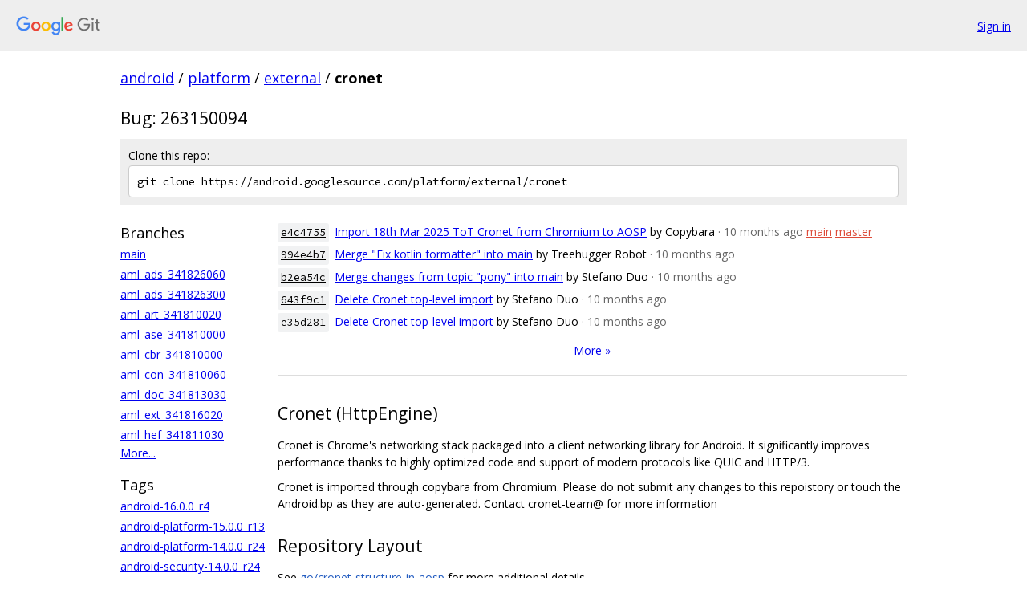

--- FILE ---
content_type: text/html; charset=utf-8
request_url: https://android.googlesource.com/platform/external/cronet/
body_size: 10706
content:
<!DOCTYPE html><html lang="en"><head><meta charset="utf-8"><meta name="viewport" content="width=device-width, initial-scale=1"><title>platform/external/cronet - Git at Google</title><link rel="stylesheet" type="text/css" href="/+static/base.css"><link rel="stylesheet" type="text/css" href="/+static/doc.css"><!-- default customHeadTagPart --></head><body class="Site"><header class="Site-header"><div class="Header"><a class="Header-image" href="/"><img src="//www.gstatic.com/images/branding/lockups/2x/lockup_git_color_108x24dp.png" width="108" height="24" alt="Google Git"></a><div class="Header-menu"> <a class="Header-menuItem" href="https://accounts.google.com/AccountChooser?faa=1&amp;continue=https://android.googlesource.com/login/platform/external/cronet/">Sign in</a> </div></div></header><div class="Site-content"><div class="Container "><div class="Breadcrumbs"><a class="Breadcrumbs-crumb" href="/?format=HTML">android</a> / <a class="Breadcrumbs-crumb" href="/platform/">platform</a> / <a class="Breadcrumbs-crumb" href="/platform/external/">external</a> / <span class="Breadcrumbs-crumb">cronet</span></div><h2 class="RepoDescription">Bug: 263150094</h2><div class="CloneRepo"><div class="CloneRepo-title">Clone this repo:</div><input id="clone-repo-input" type="text" class="u-monospace CloneRepo-command" readonly="readonly" value="git clone https://android.googlesource.com/platform/external/cronet"></div><div class="RepoShortlog"><div class="RepoShortlog-refs"><div class="RefList RefList--responsive"><h3 class="RefList-title">Branches</h3><ul class="RefList-items"><li class="RefList-item"><a href="/platform/external/cronet/+/refs/heads/main">main</a></li><li class="RefList-item"><a href="/platform/external/cronet/+/refs/heads/aml_ads_341826060">aml_ads_341826060</a></li><li class="RefList-item"><a href="/platform/external/cronet/+/refs/heads/aml_ads_341826300">aml_ads_341826300</a></li><li class="RefList-item"><a href="/platform/external/cronet/+/refs/heads/aml_art_341810020">aml_art_341810020</a></li><li class="RefList-item"><a href="/platform/external/cronet/+/refs/heads/aml_ase_341810000">aml_ase_341810000</a></li><li class="RefList-item"><a href="/platform/external/cronet/+/refs/heads/aml_cbr_341810000">aml_cbr_341810000</a></li><li class="RefList-item"><a href="/platform/external/cronet/+/refs/heads/aml_con_341810060">aml_con_341810060</a></li><li class="RefList-item"><a href="/platform/external/cronet/+/refs/heads/aml_doc_341813030">aml_doc_341813030</a></li><li class="RefList-item"><a href="/platform/external/cronet/+/refs/heads/aml_ext_341816020">aml_ext_341816020</a></li><li class="RefList-item"><a href="/platform/external/cronet/+/refs/heads/aml_hef_341811030">aml_hef_341811030</a></li></ul></div><a href="/platform/external/cronet/+refs">More...</a><div class="RefList RefList--responsive"><h3 class="RefList-title">Tags</h3><ul class="RefList-items"><li class="RefList-item"><a href="/platform/external/cronet/+/refs/tags/android-16.0.0_r4">android-16.0.0_r4</a></li><li class="RefList-item"><a href="/platform/external/cronet/+/refs/tags/android-platform-15.0.0_r13">android-platform-15.0.0_r13</a></li><li class="RefList-item"><a href="/platform/external/cronet/+/refs/tags/android-platform-14.0.0_r24">android-platform-14.0.0_r24</a></li><li class="RefList-item"><a href="/platform/external/cronet/+/refs/tags/android-security-14.0.0_r24">android-security-14.0.0_r24</a></li><li class="RefList-item"><a href="/platform/external/cronet/+/refs/tags/android-security-15.0.0_r12">android-security-15.0.0_r12</a></li><li class="RefList-item"><a href="/platform/external/cronet/+/refs/tags/android-security-16.0.0_r3">android-security-16.0.0_r3</a></li><li class="RefList-item"><a href="/platform/external/cronet/+/refs/tags/android-automotiveos-15.0.0_lts4">android-automotiveos-15.0.0_lts4</a></li><li class="RefList-item"><a href="/platform/external/cronet/+/refs/tags/android-security-16.0.0_r2">android-security-16.0.0_r2</a></li><li class="RefList-item"><a href="/platform/external/cronet/+/refs/tags/android-security-16.0.0_r1">android-security-16.0.0_r1</a></li><li class="RefList-item"><a href="/platform/external/cronet/+/refs/tags/android-16.0.0_r3">android-16.0.0_r3</a></li></ul></div><a href="/platform/external/cronet/+refs">More...</a></div><div class="RepoShortlog-log"><ol class="CommitLog"><li class="CommitLog-item CommitLog-item--committeroneline"><a class="u-sha1 u-monospace CommitLog-sha1" href="/platform/external/cronet/+/e4c4755100a76a9806476f15c94b88de7859490c">e4c4755</a> <a href="/platform/external/cronet/+/e4c4755100a76a9806476f15c94b88de7859490c">Import 18th Mar 2025 ToT Cronet from Chromium to AOSP</a> <span class="CommitLog-author" title="noreply@copybara.io">by Copybara</span> <span class="CommitLog-time" title="Tue Mar 25 16:39:24 2025 +0000">· 10 months ago</span> <a class="CommitLog-branchLabel" href="/platform/external/cronet/+/refs/heads/main">main</a> <a class="CommitLog-branchLabel" href="/platform/external/cronet/+/refs/heads/master">master</a></li><li class="CommitLog-item CommitLog-item--committeroneline"><a class="u-sha1 u-monospace CommitLog-sha1" href="/platform/external/cronet/+/994e4b77aa1aeac8ddc686a224180fc486cd7bce">994e4b7</a> <a href="/platform/external/cronet/+/994e4b77aa1aeac8ddc686a224180fc486cd7bce">Merge &quot;Fix kotlin formatter&quot; into main</a> <span class="CommitLog-author" title="android-test-infra-autosubmit@system.gserviceaccount.com">by Treehugger Robot</span> <span class="CommitLog-time" title="Fri Mar 14 07:12:11 2025 -0700">· 10 months ago</span></li><li class="CommitLog-item CommitLog-item--committeroneline"><a class="u-sha1 u-monospace CommitLog-sha1" href="/platform/external/cronet/+/b2ea54ca0df7b5d3f4dbc1de43144557037ac847">b2ea54c</a> <a href="/platform/external/cronet/+/b2ea54ca0df7b5d3f4dbc1de43144557037ac847">Merge changes from topic &quot;pony&quot; into main</a> <span class="CommitLog-author" title="stefanoduo@google.com">by Stefano Duo</span> <span class="CommitLog-time" title="Fri Mar 14 06:57:05 2025 -0700">· 10 months ago</span></li><li class="CommitLog-item CommitLog-item--committeroneline"><a class="u-sha1 u-monospace CommitLog-sha1" href="/platform/external/cronet/+/643f9c1211b13198d784a8abd6d374a7a37a0c51">643f9c1</a> <a href="/platform/external/cronet/+/643f9c1211b13198d784a8abd6d374a7a37a0c51">Delete Cronet top-level import</a> <span class="CommitLog-author" title="stefanoduo@google.com">by Stefano Duo</span> <span class="CommitLog-time" title="Thu Mar 13 16:02:21 2025 +0000">· 10 months ago</span></li><li class="CommitLog-item CommitLog-item--committeroneline"><a class="u-sha1 u-monospace CommitLog-sha1" href="/platform/external/cronet/+/e35d2816d736edc51206220785592d977203543d">e35d281</a> <a href="/platform/external/cronet/+/e35d2816d736edc51206220785592d977203543d">Delete Cronet top-level import</a> <span class="CommitLog-author" title="stefanoduo@google.com">by Stefano Duo</span> <span class="CommitLog-time" title="Thu Mar 13 16:02:21 2025 +0000">· 10 months ago</span></li></ol><nav class="LogNav"><a class="LogNav-next" href="/platform/external/cronet/+log">More &raquo;</a></nav><div class="doc RepoIndexDoc"><h2><a class="h" name="Cronet-HttpEngine" href="#Cronet-HttpEngine"><span></span></a><a class="h" name="cronet-httpengine" href="#cronet-httpengine"><span></span></a>Cronet (HttpEngine)</h2><p>Cronet is Chrome&#39;s networking stack packaged into a client networking library for Android. It significantly improves performance thanks to highly optimized code and support of modern protocols like QUIC and HTTP/3.</p><p>Cronet is imported through copybara from Chromium. Please do not submit any changes to this repoistory or touch the Android.bp as they are auto-generated. Contact cronet-team@ for more information</p><h2><a class="h" name="Repository-Layout" href="#Repository-Layout"><span></span></a><a class="h" name="repository-layout" href="#repository-layout"><span></span></a>Repository Layout</h2><p>See <a href="+/HEAD/go/cronet-structure-in-aosp">go/cronet-structure-in-aosp</a> for more additional details</p><h4><a class="h" name="AOSP_only" href="#AOSP_only"><span></span></a><a class="h" name="aosp_only" href="#aosp_only"><span></span></a>AOSP-only</h4><p><a href="https://cs.android.com/android/platform/superproject/main/+/main:external/cronet/android/">android/</a> only exists in AOSP and is not imported from Chromium. This contains tools and code that is usually developed in AOSP and is not related to Chromium (eg: HttpEngine API).</p><h4><a class="h" name="Third_party-code" href="#Third_party-code"><span></span></a><a class="h" name="third_party-code" href="#third_party-code"><span></span></a>Third-party code</h4><p>This include the <a href="https://cs.android.com/android/platform/superproject/main/+/main:external/cronet/third_party/">top-level third_party/</a>. It&#39;s important to note that there are some third-party code that lives under first-party code (eg: <a href="https://cs.android.com/android/platform/superproject/main/+/main:external/cronet/net/third_party/quiche/">QUICHE</a> which lives under net/third_party). Those should be moved to the top-level third_party directory at some point but we will only do so once chromium has done that.</p><h4><a class="h" name="Rust-Third_party-code" href="#Rust-Third_party-code"><span></span></a><a class="h" name="rust-third_party-code" href="#rust-third_party-code"><span></span></a>Rust Third-party code</h4><p>We follow the same structure which Rust follows in AOSP where the crates live under <a href="https://source.chromium.org/chromium/chromium/src/+/main:third_party/rust/chromium_crates_io/vendor/;l=1">third_party/rust/chromium_crates_io/vendor</a> but the BUILD.gn which defines the build target lives under third_party/rust/{library_name} (eg: <a href="https://source.chromium.org/chromium/chromium/src/+/main:third_party/rust/aho_corasick/">aho-corasick</a>). For more information, see the <a href="https://source.chromium.org/chromium/chromium/src/+/main:third_party/rust/README.md">README.md</a> in Chromium for Rust crates.</p></div></div></div></div> <!-- Container --></div> <!-- Site-content --><footer class="Site-footer"><div class="Footer"><span class="Footer-poweredBy">Powered by <a href="https://gerrit.googlesource.com/gitiles/">Gitiles</a>| <a href="https://policies.google.com/privacy">Privacy</a>| <a href="https://policies.google.com/terms">Terms</a></span><span class="Footer-formats"><a class="u-monospace Footer-formatsItem" href="?format=TEXT">txt</a> <a class="u-monospace Footer-formatsItem" href="?format=JSON">json</a></span></div></footer></body></html><script nonce="NRHpJw4smyZOz0tuMtLfcg">{let f = document.getElementById("clone-repo-input"); f.onclick = () => {f.focus(); if (f.selectionStart === f.selectionEnd) {f.select();}};}</script>